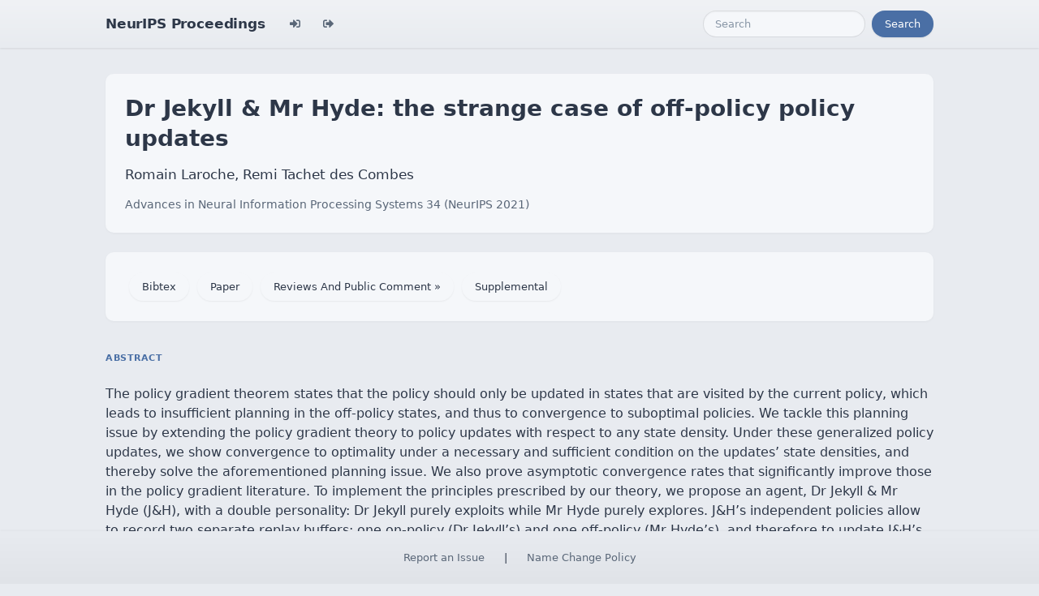

--- FILE ---
content_type: text/html; charset=utf-8
request_url: https://proceedings.neurips.cc/paper_files/paper/2021/hash/ccb421d5f36c5a412816d494b15ca9f6-Abstract.html
body_size: 3655
content:




<!doctype html>
<html lang="en">
<head>

    <!-- Required meta tags -->
    <meta charset="utf-8">
    <meta name="viewport" content="width=device-width, initial-scale=1, shrink-to-fit=no">
    <title>Dr Jekyll &amp; Mr Hyde: the strange case of off-policy policy updates</title>
    <!-- Bootstrap CSS -->
    <!-- https://codepen.io/surjithctly/pen/PJqKzQ -->
    <link href="https://cdn.jsdelivr.net/npm/bootstrap@5.3.3/dist/css/bootstrap.min.css" rel="stylesheet" integrity="sha384-QWTKZyjpPEjISv5WaRU9OFeRpok6YctnYmDr5pNlyT2bRjXh0JMhjY6hW+ALEwIH" crossorigin="anonymous">
    <link rel="stylesheet" href="https://use.fontawesome.com/releases/v5.8.1/css/all.css"
          integrity="sha384-50oBUHEmvpQ+1lW4y57PTFmhCaXp0ML5d60M1M7uH2+nqUivzIebhndOJK28anvf" crossorigin="anonymous">

    <!-- Custom CSS (after Bootstrap so it can override) -->
    <link rel="stylesheet" href="/static/papers/css/papers.css">
    <link rel="stylesheet" href="/static/papers/css/modern-theme.css?v=12">

    

    <meta name="citation_title" content="Dr Jekyll &amp; Mr Hyde: the strange case of off-policy policy updates">
    
        <meta name="citation_author" content="Laroche, Romain">
    
        <meta name="citation_author" content="Tachet des Combes, Remi">
    
    <meta name="citation_journal_title" content="Advances in Neural Information Processing Systems">
    <meta name="citation_volume" content="34">
    
    
        <meta name="citation_firstpage" content="24442">
        <meta name="citation_lastpage" content="24454">
    
    
    <meta name="citation_pdf_url" content="https://proceedings.neurips.cc/paper_files/paper/2021/file/ccb421d5f36c5a412816d494b15ca9f6-Paper.pdf">
    <meta name="citation_publication_date" content="2021-12-06">





    <script type="text/javascript" async
            src="https://cdnjs.cloudflare.com/ajax/libs/mathjax/2.7.7/latest.js?config=TeX-MML-AM_CHTML">
    </script>
    <script type="text/x-mathjax-config">
        MathJax.Hub.Config({
      "tex2jax": {
        "inlineMath": [["$","$"], ["\\(","\\)"]],
        "displayMath": [["\\[","\\]"]],
        "processEscapes": true
      }
    }
    );

    </script>

    <style>
        @media (prefers-color-scheme: dark) {
            body {
                background-color: #333;
                color: #eee;
            }
        }

        .btn-spacer {
            margin: 2px;
        }

        .footer {
            position: fixed;
            left: 0;
            bottom: 0;
            width: 100%;
            background-color: #eee;
            color: black;
        }


    </style>

</head>


<body class="modern-theme">


<nav class="navbar navbar-expand-md bg-body-tertiary">
    <div class="container-fluid">
        <button class="navbar-toggler" type="button" data-bs-toggle="collapse" data-bs-target="#navbarSupportedContent" aria-controls="navbarSupportedContent" aria-expanded="false" aria-label="Toggle navigation">
            <span class="navbar-toggler-icon"></span>
        </button>
        <a class="navbar-brand" href="/">NeurIPS Proceedings</a>
        <button class="navbar-toggler" type="button" data-bs-toggle="collapse" data-bs-target="#navbarSupportedContent" aria-controls="navbarSupportedContent" aria-expanded="false" aria-label="Toggle navigation">
            <span class="navbar-toggler-icon"></span>
        </button>
        <div class="collapse navbar-collapse" id="navbarSupportedContent">
            <ul class="navbar-nav me-auto mb-2 mb-lg-0">
                            <li class="nav-item">
                <a class="nav-link" href="/admin/login/?next=/admin/"><i class="fas fa-sign-in-alt" title="Login"></i></a>
            </li>
            <li class="nav-item">
                <a class="nav-link" href="/admin/logout/?nextp=/admin"><i class="fas fa-sign-out-alt" title="Logout"></i></a>
            </li>

            </ul>
            <form class="d-flex" role="search" method="get" role="search" action="/papers/search">
                <input class="form-control me-2" type="search" placeholder="Search" aria-label="Search" name="q">
                <button class="btn btn-outline-success" type="submit">Search</button>
            </form>
        </div>
    </div>
</nav>




<div class="container-fluid">
    <div class="col p-3 paper-detail">

    
        <header class="paper-header">
            <h1 class="paper-title">Dr Jekyll &amp; Mr Hyde: the strange case of off-policy policy updates</h1>
            <p class="paper-authors">Romain Laroche, Remi Tachet des Combes</p>
            <p class="paper-meta">
                <a href="/paper_files/paper/2021">Advances in Neural Information Processing Systems 34  (NeurIPS 2021)</a>
                
            </p>
        </header>

        <div class="paper-actions"><a href="/paper_files/paper/13494-/bibtex" class="btn btn-light btn-spacer">Bibtex</a> <a class='btn btn-light btn-spacer' href='/paper_files/paper/2021/file/ccb421d5f36c5a412816d494b15ca9f6-Paper.pdf'>Paper</a> <a target="_blank" href='https://openreview.net/forum?id=xVLzpMOexqo' class='btn btn-light btn-spacer'>Reviews And Public Comment &raquo;</a> <a class='btn btn-light btn-spacer' href='/paper_files/paper/2021/file/ccb421d5f36c5a412816d494b15ca9f6-Supplemental.pdf'>Supplemental</a></div>

        

        <section class="paper-section">
            <h2 class="section-label">Abstract</h2>
            <p class="paper-abstract"><p>The policy gradient theorem states that the policy should only be updated in states that are visited by the current policy, which leads to insufficient planning in the off-policy states, and thus to convergence to suboptimal policies. We tackle this planning issue by extending the policy gradient theory to policy updates with respect to any state density. Under these generalized policy updates, we show convergence to optimality under a necessary and sufficient condition on the updates’ state densities, and thereby solve the aforementioned planning issue. We also prove asymptotic convergence rates that significantly improve those in the policy gradient literature. To implement the principles prescribed by our theory, we propose an agent, Dr Jekyll &amp; Mr Hyde (J&amp;H), with a double personality: Dr Jekyll purely exploits while Mr Hyde purely explores. J&amp;H’s independent policies allow to record two separate replay buffers: one on-policy (Dr Jekyll’s) and one off-policy (Mr Hyde’s), and therefore to update J&amp;H’s models with a mixture of on-policy and off-policy updates. More than an algorithm, J&amp;H defines principles for actor-critic algorithms to satisfy the requirements we identify in our analysis. We extensively test on finite MDPs where J&amp;H demonstrates a superior ability to recover from converging to a suboptimal policy without impairing its speed of convergence. We also implement a deep version of the algorithm and test it on a simple problem where it shows promising results.</p>
</p>
        </section>

        

    

    </div>
</div>


<script   src="https://code.jquery.com/jquery-3.7.1.min.js"
          integrity="sha256-/JqT3SQfawRcv/BIHPThkBvs0OEvtFFmqPF/lYI/Cxo="   crossorigin="anonymous"></script>
<script src="https://cdn.jsdelivr.net/npm/popper.js@1.16.0/dist/umd/popper.min.js"
        integrity="sha384-Q6E9RHvbIyZFJoft+2mJbHaEWldlvI9IOYy5n3zV9zzTtmI3UksdQRVvoxMfooAo"
        crossorigin="anonymous"></script>
<script src="https://stackpath.bootstrapcdn.com/bootstrap/4.1.3/js/bootstrap.min.js"
        integrity="sha384-ChfqqxuZUCnJSK3+MXmPNIyE6ZbWh2IMqE241rYiqJxyMiZ6OW/JmZQ5stwEULTy"
        crossorigin="anonymous"></script>
<script>
    $('.dropdown-menu a.dropdown-toggle').on('click', function (e) {
        if (!$(this).next().hasClass('show')) {
            $(this).parents('.dropdown-menu').first().find('.show').removeClass("show");
        }
        var $subMenu = $(this).next(".dropdown-menu");
        $subMenu.toggleClass('show');


        $(this).parents('li.nav-item.dropdown.show').on('hidden.bs.dropdown', function (e) {
            $('.dropdown-submenu .show').removeClass("show");
        });


        return false;
    });
</script>




<br> 
        <div class="modal fade" id="myModal">
          <div class="modal-dialog">
            <div class="modal-content">
              <div class="modal-header">
                <h4 class="modal-title">Name Change Policy</h4>
                <button type="button pull-right" class="close" data-dismiss="modal" aria-hidden="true">&times;</button>
              </div>
              <div class="modal-body">
                <p>Requests for name changes in the electronic proceedings will be accepted with no questions asked.  However name changes may cause bibliographic tracking issues.  Authors are asked to consider this carefully and discuss it with their co-authors prior to requesting a name change in the electronic proceedings.</p>

<p>Use the "Report an Issue" link to request a name change.</p>

              </div> 
              <div class="modal-footer">


              </div>
            </div><!-- /.modal-content -->
          </div><!-- /.modal-dialog -->
        </div><!-- /.modal -->



<footer class="footer">
    <div class="btn-spacer">
        <a href="https://neurips.cc/Help/Contact?select=Conference">Report an Issue</a> &nbsp;&nbsp;&nbsp;|&nbsp;&nbsp;&nbsp;        <a href="#" class="modal-link" data-toggle="modal" data-target="#myModal">Name Change Policy</a>
    </div>

</footer>
<div class='hidden'>Do not remove: This comment is monitored to verify that the site is working properly</div>
<!-- Do not remove: This comment is monitored to verify that the site is working properly -->

</body>
</html>